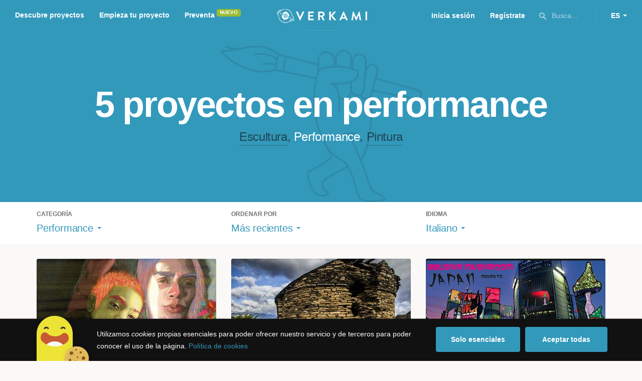

--- FILE ---
content_type: text/html; charset=utf-8
request_url: https://www.google.com/recaptcha/api2/anchor?ar=1&k=6LcohcEUAAAAAKA4lbRzNb0mFxykolmiEYqoP1u3&co=aHR0cHM6Ly93d3cudmVya2FtaS5jb206NDQz&hl=es&v=PoyoqOPhxBO7pBk68S4YbpHZ&size=invisible&anchor-ms=20000&execute-ms=30000&cb=so6uy7xi4rzu
body_size: 49351
content:
<!DOCTYPE HTML><html dir="ltr" lang="es"><head><meta http-equiv="Content-Type" content="text/html; charset=UTF-8">
<meta http-equiv="X-UA-Compatible" content="IE=edge">
<title>reCAPTCHA</title>
<style type="text/css">
/* cyrillic-ext */
@font-face {
  font-family: 'Roboto';
  font-style: normal;
  font-weight: 400;
  font-stretch: 100%;
  src: url(//fonts.gstatic.com/s/roboto/v48/KFO7CnqEu92Fr1ME7kSn66aGLdTylUAMa3GUBHMdazTgWw.woff2) format('woff2');
  unicode-range: U+0460-052F, U+1C80-1C8A, U+20B4, U+2DE0-2DFF, U+A640-A69F, U+FE2E-FE2F;
}
/* cyrillic */
@font-face {
  font-family: 'Roboto';
  font-style: normal;
  font-weight: 400;
  font-stretch: 100%;
  src: url(//fonts.gstatic.com/s/roboto/v48/KFO7CnqEu92Fr1ME7kSn66aGLdTylUAMa3iUBHMdazTgWw.woff2) format('woff2');
  unicode-range: U+0301, U+0400-045F, U+0490-0491, U+04B0-04B1, U+2116;
}
/* greek-ext */
@font-face {
  font-family: 'Roboto';
  font-style: normal;
  font-weight: 400;
  font-stretch: 100%;
  src: url(//fonts.gstatic.com/s/roboto/v48/KFO7CnqEu92Fr1ME7kSn66aGLdTylUAMa3CUBHMdazTgWw.woff2) format('woff2');
  unicode-range: U+1F00-1FFF;
}
/* greek */
@font-face {
  font-family: 'Roboto';
  font-style: normal;
  font-weight: 400;
  font-stretch: 100%;
  src: url(//fonts.gstatic.com/s/roboto/v48/KFO7CnqEu92Fr1ME7kSn66aGLdTylUAMa3-UBHMdazTgWw.woff2) format('woff2');
  unicode-range: U+0370-0377, U+037A-037F, U+0384-038A, U+038C, U+038E-03A1, U+03A3-03FF;
}
/* math */
@font-face {
  font-family: 'Roboto';
  font-style: normal;
  font-weight: 400;
  font-stretch: 100%;
  src: url(//fonts.gstatic.com/s/roboto/v48/KFO7CnqEu92Fr1ME7kSn66aGLdTylUAMawCUBHMdazTgWw.woff2) format('woff2');
  unicode-range: U+0302-0303, U+0305, U+0307-0308, U+0310, U+0312, U+0315, U+031A, U+0326-0327, U+032C, U+032F-0330, U+0332-0333, U+0338, U+033A, U+0346, U+034D, U+0391-03A1, U+03A3-03A9, U+03B1-03C9, U+03D1, U+03D5-03D6, U+03F0-03F1, U+03F4-03F5, U+2016-2017, U+2034-2038, U+203C, U+2040, U+2043, U+2047, U+2050, U+2057, U+205F, U+2070-2071, U+2074-208E, U+2090-209C, U+20D0-20DC, U+20E1, U+20E5-20EF, U+2100-2112, U+2114-2115, U+2117-2121, U+2123-214F, U+2190, U+2192, U+2194-21AE, U+21B0-21E5, U+21F1-21F2, U+21F4-2211, U+2213-2214, U+2216-22FF, U+2308-230B, U+2310, U+2319, U+231C-2321, U+2336-237A, U+237C, U+2395, U+239B-23B7, U+23D0, U+23DC-23E1, U+2474-2475, U+25AF, U+25B3, U+25B7, U+25BD, U+25C1, U+25CA, U+25CC, U+25FB, U+266D-266F, U+27C0-27FF, U+2900-2AFF, U+2B0E-2B11, U+2B30-2B4C, U+2BFE, U+3030, U+FF5B, U+FF5D, U+1D400-1D7FF, U+1EE00-1EEFF;
}
/* symbols */
@font-face {
  font-family: 'Roboto';
  font-style: normal;
  font-weight: 400;
  font-stretch: 100%;
  src: url(//fonts.gstatic.com/s/roboto/v48/KFO7CnqEu92Fr1ME7kSn66aGLdTylUAMaxKUBHMdazTgWw.woff2) format('woff2');
  unicode-range: U+0001-000C, U+000E-001F, U+007F-009F, U+20DD-20E0, U+20E2-20E4, U+2150-218F, U+2190, U+2192, U+2194-2199, U+21AF, U+21E6-21F0, U+21F3, U+2218-2219, U+2299, U+22C4-22C6, U+2300-243F, U+2440-244A, U+2460-24FF, U+25A0-27BF, U+2800-28FF, U+2921-2922, U+2981, U+29BF, U+29EB, U+2B00-2BFF, U+4DC0-4DFF, U+FFF9-FFFB, U+10140-1018E, U+10190-1019C, U+101A0, U+101D0-101FD, U+102E0-102FB, U+10E60-10E7E, U+1D2C0-1D2D3, U+1D2E0-1D37F, U+1F000-1F0FF, U+1F100-1F1AD, U+1F1E6-1F1FF, U+1F30D-1F30F, U+1F315, U+1F31C, U+1F31E, U+1F320-1F32C, U+1F336, U+1F378, U+1F37D, U+1F382, U+1F393-1F39F, U+1F3A7-1F3A8, U+1F3AC-1F3AF, U+1F3C2, U+1F3C4-1F3C6, U+1F3CA-1F3CE, U+1F3D4-1F3E0, U+1F3ED, U+1F3F1-1F3F3, U+1F3F5-1F3F7, U+1F408, U+1F415, U+1F41F, U+1F426, U+1F43F, U+1F441-1F442, U+1F444, U+1F446-1F449, U+1F44C-1F44E, U+1F453, U+1F46A, U+1F47D, U+1F4A3, U+1F4B0, U+1F4B3, U+1F4B9, U+1F4BB, U+1F4BF, U+1F4C8-1F4CB, U+1F4D6, U+1F4DA, U+1F4DF, U+1F4E3-1F4E6, U+1F4EA-1F4ED, U+1F4F7, U+1F4F9-1F4FB, U+1F4FD-1F4FE, U+1F503, U+1F507-1F50B, U+1F50D, U+1F512-1F513, U+1F53E-1F54A, U+1F54F-1F5FA, U+1F610, U+1F650-1F67F, U+1F687, U+1F68D, U+1F691, U+1F694, U+1F698, U+1F6AD, U+1F6B2, U+1F6B9-1F6BA, U+1F6BC, U+1F6C6-1F6CF, U+1F6D3-1F6D7, U+1F6E0-1F6EA, U+1F6F0-1F6F3, U+1F6F7-1F6FC, U+1F700-1F7FF, U+1F800-1F80B, U+1F810-1F847, U+1F850-1F859, U+1F860-1F887, U+1F890-1F8AD, U+1F8B0-1F8BB, U+1F8C0-1F8C1, U+1F900-1F90B, U+1F93B, U+1F946, U+1F984, U+1F996, U+1F9E9, U+1FA00-1FA6F, U+1FA70-1FA7C, U+1FA80-1FA89, U+1FA8F-1FAC6, U+1FACE-1FADC, U+1FADF-1FAE9, U+1FAF0-1FAF8, U+1FB00-1FBFF;
}
/* vietnamese */
@font-face {
  font-family: 'Roboto';
  font-style: normal;
  font-weight: 400;
  font-stretch: 100%;
  src: url(//fonts.gstatic.com/s/roboto/v48/KFO7CnqEu92Fr1ME7kSn66aGLdTylUAMa3OUBHMdazTgWw.woff2) format('woff2');
  unicode-range: U+0102-0103, U+0110-0111, U+0128-0129, U+0168-0169, U+01A0-01A1, U+01AF-01B0, U+0300-0301, U+0303-0304, U+0308-0309, U+0323, U+0329, U+1EA0-1EF9, U+20AB;
}
/* latin-ext */
@font-face {
  font-family: 'Roboto';
  font-style: normal;
  font-weight: 400;
  font-stretch: 100%;
  src: url(//fonts.gstatic.com/s/roboto/v48/KFO7CnqEu92Fr1ME7kSn66aGLdTylUAMa3KUBHMdazTgWw.woff2) format('woff2');
  unicode-range: U+0100-02BA, U+02BD-02C5, U+02C7-02CC, U+02CE-02D7, U+02DD-02FF, U+0304, U+0308, U+0329, U+1D00-1DBF, U+1E00-1E9F, U+1EF2-1EFF, U+2020, U+20A0-20AB, U+20AD-20C0, U+2113, U+2C60-2C7F, U+A720-A7FF;
}
/* latin */
@font-face {
  font-family: 'Roboto';
  font-style: normal;
  font-weight: 400;
  font-stretch: 100%;
  src: url(//fonts.gstatic.com/s/roboto/v48/KFO7CnqEu92Fr1ME7kSn66aGLdTylUAMa3yUBHMdazQ.woff2) format('woff2');
  unicode-range: U+0000-00FF, U+0131, U+0152-0153, U+02BB-02BC, U+02C6, U+02DA, U+02DC, U+0304, U+0308, U+0329, U+2000-206F, U+20AC, U+2122, U+2191, U+2193, U+2212, U+2215, U+FEFF, U+FFFD;
}
/* cyrillic-ext */
@font-face {
  font-family: 'Roboto';
  font-style: normal;
  font-weight: 500;
  font-stretch: 100%;
  src: url(//fonts.gstatic.com/s/roboto/v48/KFO7CnqEu92Fr1ME7kSn66aGLdTylUAMa3GUBHMdazTgWw.woff2) format('woff2');
  unicode-range: U+0460-052F, U+1C80-1C8A, U+20B4, U+2DE0-2DFF, U+A640-A69F, U+FE2E-FE2F;
}
/* cyrillic */
@font-face {
  font-family: 'Roboto';
  font-style: normal;
  font-weight: 500;
  font-stretch: 100%;
  src: url(//fonts.gstatic.com/s/roboto/v48/KFO7CnqEu92Fr1ME7kSn66aGLdTylUAMa3iUBHMdazTgWw.woff2) format('woff2');
  unicode-range: U+0301, U+0400-045F, U+0490-0491, U+04B0-04B1, U+2116;
}
/* greek-ext */
@font-face {
  font-family: 'Roboto';
  font-style: normal;
  font-weight: 500;
  font-stretch: 100%;
  src: url(//fonts.gstatic.com/s/roboto/v48/KFO7CnqEu92Fr1ME7kSn66aGLdTylUAMa3CUBHMdazTgWw.woff2) format('woff2');
  unicode-range: U+1F00-1FFF;
}
/* greek */
@font-face {
  font-family: 'Roboto';
  font-style: normal;
  font-weight: 500;
  font-stretch: 100%;
  src: url(//fonts.gstatic.com/s/roboto/v48/KFO7CnqEu92Fr1ME7kSn66aGLdTylUAMa3-UBHMdazTgWw.woff2) format('woff2');
  unicode-range: U+0370-0377, U+037A-037F, U+0384-038A, U+038C, U+038E-03A1, U+03A3-03FF;
}
/* math */
@font-face {
  font-family: 'Roboto';
  font-style: normal;
  font-weight: 500;
  font-stretch: 100%;
  src: url(//fonts.gstatic.com/s/roboto/v48/KFO7CnqEu92Fr1ME7kSn66aGLdTylUAMawCUBHMdazTgWw.woff2) format('woff2');
  unicode-range: U+0302-0303, U+0305, U+0307-0308, U+0310, U+0312, U+0315, U+031A, U+0326-0327, U+032C, U+032F-0330, U+0332-0333, U+0338, U+033A, U+0346, U+034D, U+0391-03A1, U+03A3-03A9, U+03B1-03C9, U+03D1, U+03D5-03D6, U+03F0-03F1, U+03F4-03F5, U+2016-2017, U+2034-2038, U+203C, U+2040, U+2043, U+2047, U+2050, U+2057, U+205F, U+2070-2071, U+2074-208E, U+2090-209C, U+20D0-20DC, U+20E1, U+20E5-20EF, U+2100-2112, U+2114-2115, U+2117-2121, U+2123-214F, U+2190, U+2192, U+2194-21AE, U+21B0-21E5, U+21F1-21F2, U+21F4-2211, U+2213-2214, U+2216-22FF, U+2308-230B, U+2310, U+2319, U+231C-2321, U+2336-237A, U+237C, U+2395, U+239B-23B7, U+23D0, U+23DC-23E1, U+2474-2475, U+25AF, U+25B3, U+25B7, U+25BD, U+25C1, U+25CA, U+25CC, U+25FB, U+266D-266F, U+27C0-27FF, U+2900-2AFF, U+2B0E-2B11, U+2B30-2B4C, U+2BFE, U+3030, U+FF5B, U+FF5D, U+1D400-1D7FF, U+1EE00-1EEFF;
}
/* symbols */
@font-face {
  font-family: 'Roboto';
  font-style: normal;
  font-weight: 500;
  font-stretch: 100%;
  src: url(//fonts.gstatic.com/s/roboto/v48/KFO7CnqEu92Fr1ME7kSn66aGLdTylUAMaxKUBHMdazTgWw.woff2) format('woff2');
  unicode-range: U+0001-000C, U+000E-001F, U+007F-009F, U+20DD-20E0, U+20E2-20E4, U+2150-218F, U+2190, U+2192, U+2194-2199, U+21AF, U+21E6-21F0, U+21F3, U+2218-2219, U+2299, U+22C4-22C6, U+2300-243F, U+2440-244A, U+2460-24FF, U+25A0-27BF, U+2800-28FF, U+2921-2922, U+2981, U+29BF, U+29EB, U+2B00-2BFF, U+4DC0-4DFF, U+FFF9-FFFB, U+10140-1018E, U+10190-1019C, U+101A0, U+101D0-101FD, U+102E0-102FB, U+10E60-10E7E, U+1D2C0-1D2D3, U+1D2E0-1D37F, U+1F000-1F0FF, U+1F100-1F1AD, U+1F1E6-1F1FF, U+1F30D-1F30F, U+1F315, U+1F31C, U+1F31E, U+1F320-1F32C, U+1F336, U+1F378, U+1F37D, U+1F382, U+1F393-1F39F, U+1F3A7-1F3A8, U+1F3AC-1F3AF, U+1F3C2, U+1F3C4-1F3C6, U+1F3CA-1F3CE, U+1F3D4-1F3E0, U+1F3ED, U+1F3F1-1F3F3, U+1F3F5-1F3F7, U+1F408, U+1F415, U+1F41F, U+1F426, U+1F43F, U+1F441-1F442, U+1F444, U+1F446-1F449, U+1F44C-1F44E, U+1F453, U+1F46A, U+1F47D, U+1F4A3, U+1F4B0, U+1F4B3, U+1F4B9, U+1F4BB, U+1F4BF, U+1F4C8-1F4CB, U+1F4D6, U+1F4DA, U+1F4DF, U+1F4E3-1F4E6, U+1F4EA-1F4ED, U+1F4F7, U+1F4F9-1F4FB, U+1F4FD-1F4FE, U+1F503, U+1F507-1F50B, U+1F50D, U+1F512-1F513, U+1F53E-1F54A, U+1F54F-1F5FA, U+1F610, U+1F650-1F67F, U+1F687, U+1F68D, U+1F691, U+1F694, U+1F698, U+1F6AD, U+1F6B2, U+1F6B9-1F6BA, U+1F6BC, U+1F6C6-1F6CF, U+1F6D3-1F6D7, U+1F6E0-1F6EA, U+1F6F0-1F6F3, U+1F6F7-1F6FC, U+1F700-1F7FF, U+1F800-1F80B, U+1F810-1F847, U+1F850-1F859, U+1F860-1F887, U+1F890-1F8AD, U+1F8B0-1F8BB, U+1F8C0-1F8C1, U+1F900-1F90B, U+1F93B, U+1F946, U+1F984, U+1F996, U+1F9E9, U+1FA00-1FA6F, U+1FA70-1FA7C, U+1FA80-1FA89, U+1FA8F-1FAC6, U+1FACE-1FADC, U+1FADF-1FAE9, U+1FAF0-1FAF8, U+1FB00-1FBFF;
}
/* vietnamese */
@font-face {
  font-family: 'Roboto';
  font-style: normal;
  font-weight: 500;
  font-stretch: 100%;
  src: url(//fonts.gstatic.com/s/roboto/v48/KFO7CnqEu92Fr1ME7kSn66aGLdTylUAMa3OUBHMdazTgWw.woff2) format('woff2');
  unicode-range: U+0102-0103, U+0110-0111, U+0128-0129, U+0168-0169, U+01A0-01A1, U+01AF-01B0, U+0300-0301, U+0303-0304, U+0308-0309, U+0323, U+0329, U+1EA0-1EF9, U+20AB;
}
/* latin-ext */
@font-face {
  font-family: 'Roboto';
  font-style: normal;
  font-weight: 500;
  font-stretch: 100%;
  src: url(//fonts.gstatic.com/s/roboto/v48/KFO7CnqEu92Fr1ME7kSn66aGLdTylUAMa3KUBHMdazTgWw.woff2) format('woff2');
  unicode-range: U+0100-02BA, U+02BD-02C5, U+02C7-02CC, U+02CE-02D7, U+02DD-02FF, U+0304, U+0308, U+0329, U+1D00-1DBF, U+1E00-1E9F, U+1EF2-1EFF, U+2020, U+20A0-20AB, U+20AD-20C0, U+2113, U+2C60-2C7F, U+A720-A7FF;
}
/* latin */
@font-face {
  font-family: 'Roboto';
  font-style: normal;
  font-weight: 500;
  font-stretch: 100%;
  src: url(//fonts.gstatic.com/s/roboto/v48/KFO7CnqEu92Fr1ME7kSn66aGLdTylUAMa3yUBHMdazQ.woff2) format('woff2');
  unicode-range: U+0000-00FF, U+0131, U+0152-0153, U+02BB-02BC, U+02C6, U+02DA, U+02DC, U+0304, U+0308, U+0329, U+2000-206F, U+20AC, U+2122, U+2191, U+2193, U+2212, U+2215, U+FEFF, U+FFFD;
}
/* cyrillic-ext */
@font-face {
  font-family: 'Roboto';
  font-style: normal;
  font-weight: 900;
  font-stretch: 100%;
  src: url(//fonts.gstatic.com/s/roboto/v48/KFO7CnqEu92Fr1ME7kSn66aGLdTylUAMa3GUBHMdazTgWw.woff2) format('woff2');
  unicode-range: U+0460-052F, U+1C80-1C8A, U+20B4, U+2DE0-2DFF, U+A640-A69F, U+FE2E-FE2F;
}
/* cyrillic */
@font-face {
  font-family: 'Roboto';
  font-style: normal;
  font-weight: 900;
  font-stretch: 100%;
  src: url(//fonts.gstatic.com/s/roboto/v48/KFO7CnqEu92Fr1ME7kSn66aGLdTylUAMa3iUBHMdazTgWw.woff2) format('woff2');
  unicode-range: U+0301, U+0400-045F, U+0490-0491, U+04B0-04B1, U+2116;
}
/* greek-ext */
@font-face {
  font-family: 'Roboto';
  font-style: normal;
  font-weight: 900;
  font-stretch: 100%;
  src: url(//fonts.gstatic.com/s/roboto/v48/KFO7CnqEu92Fr1ME7kSn66aGLdTylUAMa3CUBHMdazTgWw.woff2) format('woff2');
  unicode-range: U+1F00-1FFF;
}
/* greek */
@font-face {
  font-family: 'Roboto';
  font-style: normal;
  font-weight: 900;
  font-stretch: 100%;
  src: url(//fonts.gstatic.com/s/roboto/v48/KFO7CnqEu92Fr1ME7kSn66aGLdTylUAMa3-UBHMdazTgWw.woff2) format('woff2');
  unicode-range: U+0370-0377, U+037A-037F, U+0384-038A, U+038C, U+038E-03A1, U+03A3-03FF;
}
/* math */
@font-face {
  font-family: 'Roboto';
  font-style: normal;
  font-weight: 900;
  font-stretch: 100%;
  src: url(//fonts.gstatic.com/s/roboto/v48/KFO7CnqEu92Fr1ME7kSn66aGLdTylUAMawCUBHMdazTgWw.woff2) format('woff2');
  unicode-range: U+0302-0303, U+0305, U+0307-0308, U+0310, U+0312, U+0315, U+031A, U+0326-0327, U+032C, U+032F-0330, U+0332-0333, U+0338, U+033A, U+0346, U+034D, U+0391-03A1, U+03A3-03A9, U+03B1-03C9, U+03D1, U+03D5-03D6, U+03F0-03F1, U+03F4-03F5, U+2016-2017, U+2034-2038, U+203C, U+2040, U+2043, U+2047, U+2050, U+2057, U+205F, U+2070-2071, U+2074-208E, U+2090-209C, U+20D0-20DC, U+20E1, U+20E5-20EF, U+2100-2112, U+2114-2115, U+2117-2121, U+2123-214F, U+2190, U+2192, U+2194-21AE, U+21B0-21E5, U+21F1-21F2, U+21F4-2211, U+2213-2214, U+2216-22FF, U+2308-230B, U+2310, U+2319, U+231C-2321, U+2336-237A, U+237C, U+2395, U+239B-23B7, U+23D0, U+23DC-23E1, U+2474-2475, U+25AF, U+25B3, U+25B7, U+25BD, U+25C1, U+25CA, U+25CC, U+25FB, U+266D-266F, U+27C0-27FF, U+2900-2AFF, U+2B0E-2B11, U+2B30-2B4C, U+2BFE, U+3030, U+FF5B, U+FF5D, U+1D400-1D7FF, U+1EE00-1EEFF;
}
/* symbols */
@font-face {
  font-family: 'Roboto';
  font-style: normal;
  font-weight: 900;
  font-stretch: 100%;
  src: url(//fonts.gstatic.com/s/roboto/v48/KFO7CnqEu92Fr1ME7kSn66aGLdTylUAMaxKUBHMdazTgWw.woff2) format('woff2');
  unicode-range: U+0001-000C, U+000E-001F, U+007F-009F, U+20DD-20E0, U+20E2-20E4, U+2150-218F, U+2190, U+2192, U+2194-2199, U+21AF, U+21E6-21F0, U+21F3, U+2218-2219, U+2299, U+22C4-22C6, U+2300-243F, U+2440-244A, U+2460-24FF, U+25A0-27BF, U+2800-28FF, U+2921-2922, U+2981, U+29BF, U+29EB, U+2B00-2BFF, U+4DC0-4DFF, U+FFF9-FFFB, U+10140-1018E, U+10190-1019C, U+101A0, U+101D0-101FD, U+102E0-102FB, U+10E60-10E7E, U+1D2C0-1D2D3, U+1D2E0-1D37F, U+1F000-1F0FF, U+1F100-1F1AD, U+1F1E6-1F1FF, U+1F30D-1F30F, U+1F315, U+1F31C, U+1F31E, U+1F320-1F32C, U+1F336, U+1F378, U+1F37D, U+1F382, U+1F393-1F39F, U+1F3A7-1F3A8, U+1F3AC-1F3AF, U+1F3C2, U+1F3C4-1F3C6, U+1F3CA-1F3CE, U+1F3D4-1F3E0, U+1F3ED, U+1F3F1-1F3F3, U+1F3F5-1F3F7, U+1F408, U+1F415, U+1F41F, U+1F426, U+1F43F, U+1F441-1F442, U+1F444, U+1F446-1F449, U+1F44C-1F44E, U+1F453, U+1F46A, U+1F47D, U+1F4A3, U+1F4B0, U+1F4B3, U+1F4B9, U+1F4BB, U+1F4BF, U+1F4C8-1F4CB, U+1F4D6, U+1F4DA, U+1F4DF, U+1F4E3-1F4E6, U+1F4EA-1F4ED, U+1F4F7, U+1F4F9-1F4FB, U+1F4FD-1F4FE, U+1F503, U+1F507-1F50B, U+1F50D, U+1F512-1F513, U+1F53E-1F54A, U+1F54F-1F5FA, U+1F610, U+1F650-1F67F, U+1F687, U+1F68D, U+1F691, U+1F694, U+1F698, U+1F6AD, U+1F6B2, U+1F6B9-1F6BA, U+1F6BC, U+1F6C6-1F6CF, U+1F6D3-1F6D7, U+1F6E0-1F6EA, U+1F6F0-1F6F3, U+1F6F7-1F6FC, U+1F700-1F7FF, U+1F800-1F80B, U+1F810-1F847, U+1F850-1F859, U+1F860-1F887, U+1F890-1F8AD, U+1F8B0-1F8BB, U+1F8C0-1F8C1, U+1F900-1F90B, U+1F93B, U+1F946, U+1F984, U+1F996, U+1F9E9, U+1FA00-1FA6F, U+1FA70-1FA7C, U+1FA80-1FA89, U+1FA8F-1FAC6, U+1FACE-1FADC, U+1FADF-1FAE9, U+1FAF0-1FAF8, U+1FB00-1FBFF;
}
/* vietnamese */
@font-face {
  font-family: 'Roboto';
  font-style: normal;
  font-weight: 900;
  font-stretch: 100%;
  src: url(//fonts.gstatic.com/s/roboto/v48/KFO7CnqEu92Fr1ME7kSn66aGLdTylUAMa3OUBHMdazTgWw.woff2) format('woff2');
  unicode-range: U+0102-0103, U+0110-0111, U+0128-0129, U+0168-0169, U+01A0-01A1, U+01AF-01B0, U+0300-0301, U+0303-0304, U+0308-0309, U+0323, U+0329, U+1EA0-1EF9, U+20AB;
}
/* latin-ext */
@font-face {
  font-family: 'Roboto';
  font-style: normal;
  font-weight: 900;
  font-stretch: 100%;
  src: url(//fonts.gstatic.com/s/roboto/v48/KFO7CnqEu92Fr1ME7kSn66aGLdTylUAMa3KUBHMdazTgWw.woff2) format('woff2');
  unicode-range: U+0100-02BA, U+02BD-02C5, U+02C7-02CC, U+02CE-02D7, U+02DD-02FF, U+0304, U+0308, U+0329, U+1D00-1DBF, U+1E00-1E9F, U+1EF2-1EFF, U+2020, U+20A0-20AB, U+20AD-20C0, U+2113, U+2C60-2C7F, U+A720-A7FF;
}
/* latin */
@font-face {
  font-family: 'Roboto';
  font-style: normal;
  font-weight: 900;
  font-stretch: 100%;
  src: url(//fonts.gstatic.com/s/roboto/v48/KFO7CnqEu92Fr1ME7kSn66aGLdTylUAMa3yUBHMdazQ.woff2) format('woff2');
  unicode-range: U+0000-00FF, U+0131, U+0152-0153, U+02BB-02BC, U+02C6, U+02DA, U+02DC, U+0304, U+0308, U+0329, U+2000-206F, U+20AC, U+2122, U+2191, U+2193, U+2212, U+2215, U+FEFF, U+FFFD;
}

</style>
<link rel="stylesheet" type="text/css" href="https://www.gstatic.com/recaptcha/releases/PoyoqOPhxBO7pBk68S4YbpHZ/styles__ltr.css">
<script nonce="KNGyW8P6pQX5wsSl-GJQ4Q" type="text/javascript">window['__recaptcha_api'] = 'https://www.google.com/recaptcha/api2/';</script>
<script type="text/javascript" src="https://www.gstatic.com/recaptcha/releases/PoyoqOPhxBO7pBk68S4YbpHZ/recaptcha__es.js" nonce="KNGyW8P6pQX5wsSl-GJQ4Q">
      
    </script></head>
<body><div id="rc-anchor-alert" class="rc-anchor-alert"></div>
<input type="hidden" id="recaptcha-token" value="[base64]">
<script type="text/javascript" nonce="KNGyW8P6pQX5wsSl-GJQ4Q">
      recaptcha.anchor.Main.init("[\x22ainput\x22,[\x22bgdata\x22,\x22\x22,\[base64]/[base64]/[base64]/[base64]/[base64]/[base64]/KGcoTywyNTMsTy5PKSxVRyhPLEMpKTpnKE8sMjUzLEMpLE8pKSxsKSksTykpfSxieT1mdW5jdGlvbihDLE8sdSxsKXtmb3IobD0odT1SKEMpLDApO08+MDtPLS0pbD1sPDw4fFooQyk7ZyhDLHUsbCl9LFVHPWZ1bmN0aW9uKEMsTyl7Qy5pLmxlbmd0aD4xMDQ/[base64]/[base64]/[base64]/[base64]/[base64]/[base64]/[base64]\\u003d\x22,\[base64]\\u003d\\u003d\x22,\[base64]/CkWwTDMOqSkrDslLCm8Kwwo3ClsKVXXYzwr/DocK8wowww6Atw7nDkgbCpsKsw7Fdw5Vtw6VAwoZ+D8KfCUTDgsO8wrLDtsO1AMKdw7DDhG8SfMOeWW/Dr3V2R8KJKsOdw6ZUfmJLwoc7wr7Cj8OqZkXDrMKSD8OWHMOIw6bCqTJ/e8KPwqpiMGPCtDfCnjDDrcKVwqFuGm7ChcKawqzDvjh1YsOSw73DkMKFSGLDscORwr4GIHF1w5o8w7HDicO0GcOWw5zCp8K5w4MWw4lVwqUAw4LDvcK3RcOXVkTCm8KnflQtAGDCoChXfTnCpMK8SMOpwqw0w4Frw5xXw43CtcKdwph0w6/[base64]/Dij5xwr/[base64]/[base64]/w7AoQ3pJVMKNbhXCpcOTGTgLw5AzwpTDgcOFw5XCqMOfwrDClw4lw4nCusKXw4t3wpfDuSwtwpDDp8Ktw6F8wrYpJcKLA8O4w4TDoHtQEwRCwpbDscKVwr/DqlbDkm/[base64]/CjH4Nw4LCs8K7PMK1wrY2w597wqfCtcOcTcOeCGXDicKLworDhh7CkVrDgcKaw6VGOMOuYH84SMKUG8KOPsKFa3EGEcKswoAKOVDCscKqXcOPw5Adw7U6U1cjw6lJwrrDnsK9bcKpwo4Mw73Dk8Kqwo7Dn2QARcKywo/[base64]/[base64]/[base64]/CsRLDs8KJw5IubUp/wqxFw4lLw7HDgTbCi8Oaw6ljw6onw5zCindwEHrDnRDCuXclJgscSMKZwqFuVsOPwrbCjMKWM8OWwr3CrcOSNwpJPjLDi8O/[base64]/PFDCm0XDlHDDqgYWw6c7w610G8KhDVcQdMKTw7LCkcObw7/DrmJMw5RDH8KIXMODQH/Cr3p0w4JYDHzDlgvDgMOvwqPCiwlEQwLCgBMHY8KOwrtZHGREeWcUFlpJK3zCuHTCjMOzVjPDjATDpBTCsl/CoTrDqwHCiT7Ds8OvJsKbNAzDlsObQg8vDR56VCbCnicfVAhZQ8Oaw5bDr8OjTcOiQcKXHMKnegYJWFVjw4LDhMO1OlI5w7fDpXTDucOTwoPDlUTComAqw5RbwpICK8KzwrLDl3U1wqjDj2HCgMKqNMOsw5IPS8KxWAozE8K8w4pDwrvCgzPDg8OSwpnDqcK1wrEXw5/CtA7DksKpNMKow6rChsOWwpzDs03CiXVcW0LCmSsIw6g2w5nChxnDksO7w7bDqSRQLcK5wonDgMKACMKkwqEdw4XCqMOGwq/DosKHwqLDisO6aQIhZGEyw71RdcOvNsKxBldmQxdqw7DDo8OXwrdzwrjDjTEuwrdFwobClC/DkTw8wo7DnivCocKiWnFAfBjCpMOtfcOjw64ZJ8KqwqLCkRbClsK1L8OgHxnDrhQYwpnCmCHCiSUAY8KAworDninCosO5JMKKaUITX8OrwrkqBTXDmAHCoXJPZMODHcO8wrLDoTjCqcOsTCTDji/CjFsgJ8KAwpjCmAnChg/[base64]/woVfUkgrw4Y+wpnDtMOWKcKBw5rCoyrDimU9RUTDjsKgAR18w7/CsRLCp8KJwpcvSi7DqsO0HHDCv8OjHlkAasK7W8Klw7FUZ1XDt8Oww57DmSrCtMO9fMOfWcKcf8O/[base64]/[base64]/[base64]/DtMOHOm9EDRPDgsKXw4MlM8OUw4rCh8OUwp/DtB4LQEbCnMK/wrfCjnUJwrbDiMOfwrQpwp3DssKfwqTCj8KVV3Qew6TCn1PDll84woPCqcKVwoYtDsK2w41eDcOdwqlSCsKfw6PCicK8VsKnK8Kiw7jDnl/Dn8KSw6QhPcORNMKTTMOpw5/CmMO+PcOHRg7Dhxosw6Few7/Dv8KlOsO6PcO8OMOTGWI1QSXCmzPCqcK/DRxuw6c1w5nDoUFXNhPCljFoY8OZCcOaw5TDqsOjwrjChibCjXzDt3tQw4fDtS/CkMOXw57Dl17CqcOmwp96wqcsw4Y+w41pMXrDq0TDoFdgwoLCgyRAWMOZwp0Ow41CMsObwr/CsMOiBsKWwqrDliLCjTTCsAPDtMKRLTMPwo1RfSElwqbDnyk9Oi/[base64]/DkDzCmXzDpcOsamkpw6XDgBJCw4LClsOFBBDDhMOMKcKcwoxwZsKLw6pSaR3Dr2rCj0XDhFxAwpJ/w6E8esKhw78Jw45cLB1pw6vCqmvDjVo2w6k5dDHDhsOLYjEBwp4sUMOfX8Ohwp7Dh8KleEQ/wpgfwqJ5MMOJw5c1NcK/[base64]/DssKNb1PCvCbDuGJCw6/Ci8K2w7YOwrrCn1DDhH/DgCNsZV0sLcK+XsOZSMODw508wq4aJCjDsmxmwqlRIWPDjMObw4JYYsKhwqYJQ3oVwrlFw5NpfMO0REvDtTAYL8OPCDBKccKgwr5Pw6jDksOGCB3DiyPDtyrCk8OfAwTCn8Ouw43DhFrCncOFwpLDkwZPw6TCpMOUPwVEwpMow7kjGwzDoHINI8KfwpJkwp/[base64]/THoYL8Oqw7bDtEVFw5tiSRc0QlPDo8Kxw4N8fcOBB8OUNsKbB8KRwqzChR58w5LCu8KNMMOAw7YJTsKgWhZwU31ywoQ3wrdaGMK/dl/[base64]/Cp8KaVUrDtMKcwp9rw7XCg8ObAcOLQwjDh8OgLGhzElE9VcOJMFMNw5ViJ8Osw7vCsXpJA0rCsSvCjhRRVcKIw6NwfVMxTUPCksKRw5hOJMKKV8OWZwdkw6YNwqrCvDDCoMKCw6DDpsKDw5bDuwhCwr/CkV5pwpvDo8KiH8OXw6rCoMOBZkTDtcOeVsKNOcKSw5R0J8O0bh3DhMKuMBHDmsOUwoTDnsO+F8Kow4XDh0LCgsOoWMK6wrAmDT/DgMONN8OgwrNHwqZPw5AcDMKbUG12wrsww4UXD8OswoTDrzUhdMKhGTNlwpHDv8OdwoIcw6cxw70WwrDDt8KPc8OlD8OtwqNewp/CoEDCkMOeFjlTTcOiFcK/[base64]/[base64]/CkFDCtSrCtSg4RMKMK8KPfMKGw5JHw69MwqfDr8OIw7bDoS/[base64]/CmMOaw6IkwovCpATDicKrw49UJCUJw4Qcw5jCnsOqbMO5w5LDgsKEw50Cw53CqsOmwr87A8KDwoBWw6/DliBUTgtDwozDilZ/[base64]/ChsK9wokvw4zDvMO8H8O+OMOva8OOKsOsw6DCucOZw7jDmyHCgsO5ScOVwpYqBHvCpj/DksOnw7bCucOaw77CsTrDhMO7wrFtZMKFTcKtV3Y9w7txw5o7RiU1GMKFAmXDnwnDscKqWCHDkjfDjWYsK8OcwpfCgcOHw6JFw4w7w7ROAsO3esK6FMKTwqU5J8KGwqYUbCLCi8K6N8KMwo3CssKfb8KUe37CnAESw6FgexTCqA9kD8Kswq/Dr2PDuS1eMsOsREDCvTbCoMOGQMOSworDtHgFH8OjOMKIwq4gwoPDvlHDgUBgw53DsMKEUMOHJcOhw41/w49LccKEEgQiw7cfMx7DrsKYw5R6PcOPwrfDs0FILMOEwr/DlMKUw77CgHw8UsOVL8KpwrEgEUYOw4EzwovDj8K0wphDTGfCpSrDlMKIw6Fewph+wqnCiw5LOcOZQghNw6/[base64]/[base64]/Dr1JfHsOtw5fDvTVcw6XCqcODP0IZw6vCssO3aWXCvSgpw5JYecKmIsKaw6rDskDDtcKwworCq8K7wrFQXsKTwpvDqRFrw4/[base64]/Dg8KAJ3TCoFnCv8Kvw5RBwozDgcKKXcKRwrQ/AFZbwonDkMObfDNPGsOwY8OYHkrCk8O6wp9ZE8O+KzsMw6jCpsO5TsOBw77CuEPCpV0FRS8uQ17Dj8KJwpLCs0I9T8OvB8KOwrTDrcOKJsO9w7c7A8OIwrY6w55AwrfCvcKUOsKUwr/DusKbF8Otw6rDgcOHw7nDtXzDtSlsw7xLL8KHw4HCkMKSQcK1w4TDp8KgAhw5w7rDucOQB8O2U8KLwqlQacOMMsKrw71RWMKjXD5/[base64]/CgDPDsMKOw7VEwrbChMOVw7BgwpFywpfChyXCs8OUYmkNVcOXFAkrR8OPwrnCusOEwo/[base64]/CrU5XwqHCjsOew4RdOcKlJ1/CnMK4Z3NPw6DCpUVkX8OLw4JTZMOvwqVzw5MfwpVBwrg8KcK4w4/Cr8OLwpbDl8KkN1vCsGjDjmrDgj5nwpXClAQMXMKMw6dEYsKBHTs+Oz5LKcKiwonDhcKIw6nCu8KzT8OtFXhiLsKHe20jwr7DqMOpw67Cs8ORw4kBw5ZhJsOMwr3DkFjDj2YWw6R1w4dBwpXCnEsdF0BAwqhgw4PCjsKyUFEKVsO6w6Y7A05owqx+w4MzCU4gwp/Cl1LDtWYgT8OMRT/CtcO3Gm9jPGXDkcOLwoPCtSwRFMOGw6fCtTN6VlPDqSLCm3c5wrsxM8Obw73Cn8KSQw8Mw4nDvXnCo0dZw4siw5/DqWEQZDwXwr3Ch8KudMKJEB3Ct23CjcKuwrrDjzp1T8KVQ0nDoSLCn8OIwqBeZjDCjsKZbD8BARDDqcOlwoFqw5XDrcOiw7bCqsOiwqDCpQ/DgUcpGWJmw7TCq8OTIB/DpcK7wqhNwpnDisOFwq3CkcOgw5vDoMOvwqfCj8OSHcOSYcOowovCgXMnw7vCtgltJcObNF4gKcOpwpxZwr5lwpTDusOjbBlaw6o0NcOOwrpywqfCnC3CsyHCm18+wq/Cvn1Pwp9eGUHCn1PDm8OFZsO2fD4yScKaT8OpP2/Dpg3CgcKvXhXCt8OrwqHCowsldcOMTMOnw4UDeMKFw7HCix8Tw5vChcKEEGbDqg/CqcKAwpbDoyrDghF8bsKzMyzDo2LCqMOIw7UAeMKaSz4/[base64]/w5ZMf2fCgy3CrMKPPRNmw74Ow69Lw4oTw6bCu8OHI8Oyw7HDpsKuCCgqw7wXw7c9RcOsK0k/wo56wrXCl8O0Xj8FN8ORwpDDtMOewojCqk0CQsO6VsKYeVxiZn3CoH4gw5/Dk8KswrfCvsKUw6PDi8KUwoRowpbDoAxxwrh5KUVSZcK5wpbDkhzCqFvCtzNCwrPCqcOzMBvChSA4XW/CmnfDpWYswo9Kw5DDo8Kawp7DkV/Dh8Odw7nCpMK0woRVFcODWMKnSjxwL1kpWMKmw5tvw4NewogCwr8pw5V0wq8Yw43DisKBGgFiwo91eAbDvsKSKMKMw6/Ck8KBGMOgGQHDpjHDiMKUZQbCgsKQwqXCq8OzTcO0WMORbcKzYRvDmcKcZww9w7cEFsKRw4pfwo/Dm8KkaQ1Xw7hlSMKHW8KVKRTDtz/DisKDLcO3QMORa8Odbll3w4UOwq97w6xWOMOQwqrCkm3CiMKOw4XDjsKAwq3CsMKew4XDq8ONw4vDrjtXfE0YfcKMwpg3dVbChmPDhSjCpMOCIsKqw51/[base64]/DgsKtDMKcG1p7GT5qf8KRMcOEAcKgG2ohwpLCjU/DkcKLb8KTwrDDpsOewrhmW8KqwozCvD/DtcK+wonCqQdbwpBfw6rCgsKvw6jCmk/DvjMfw6jCjMKuw51bwpvDn3cywqTCiDZpKMOhdsODwph2wrNKw7DCrcOIOCZBw65zwqzCvCTDuHnDsEPDs1wtw5tefcKAd03DqTYlJlskRsKuwpzCtBpvw4/CvcOuw5LDgQZCFR9pw5HDqH3CgkMHPllYXMK3wq4iWMOSw5LDhCkAFsO0wpXCosO/dsO3L8OYwqRpZ8OzCxE0UsOfw7DCh8KFwrRmw5oMYU3CuzzCvsKRw6nDsMOMdx9mI10PDHjDkGfClBnDviF2wrPDmUjClirCssKYw6RNw4NbbENDAMKNw4PClk1TwoXCmAEdwqzCg0law4Iiw6Qsw5I+wpvDucOxBsK/w45BPE48w5bDvHnDuMOvRXdPwqvClyklAcKrPT4YPC1HPMO9wqHDpsKUU8OZwpzDpTHDpQfDpAJ0w43DtQzDuQbDu8O+ZUdhwoXDhR/DiQ7CncKAbwoVVsK7w6xXBwnDvMO0w4nCo8K2esOzw5oecwc/QwfCjhnCtsOKOsKQd1zCkm1qc8KJwplfw6h/wpTCvcOqwpnCoMKHDcODZhjDt8OYw4vDu1lgwpAAYsKxw4B9dcOXEWDDlnrCvXUHLMKdVU/Dv8K8wpbCojPDpTzCrcOyTVFpw4nCrRjChAPCjyZrccKTYMONNEvDssKGwq/[base64]/CjVQ6wrkywoEGwqTDinfDj0/DhhHDpHHDhlzCrB8uRmgrwrLCohfDkMKNDm4SMgjDoMKmXX3DnTvDgzDCuMKbw5fCqcKwL3jDqSAqwrIPw79PwqJDwodIWcK/F0ZpGFHCqsK5w6JZw7MEMsOjwpNvw7nDqknCucKsUsKkw7zCg8KaF8KjwojCksO1UMOxQsKGwovDh8ONwp1mwoYiwoXDti5jwrnCqzHDhMKewpFXw5fCicOkQ1PCqMOHUyvDrGjCv8KICHDDk8Ohwo7CrQdywpUsw7RIKsO2LHNpPS0ww5Ykwp/Dmws7ScO3KMOOKcOfwqHDp8OyDDrDm8OsXcKnRMKxwpE7wrh1wojClMKmw5Ndwo3CnsKjwqoswoDDjk7CuTUIwqY6wpBpw6nDjCRDTsKVw6jDlMOJQldRS8K1w7Zfw7TCgmF+wpTDv8O3wp7CuMKWwoTCgcOxOcO4wqpZwqkywoNow73CvD0Xw4zCox/DlUDDoUoNUcOFw5dpwoADKcOgworDocK/cyrDvwM2WV/Cl8KEb8Ojw4fDoR/[base64]/Dp8OpMDTCp2rDrMOkw6bCkMKTb8OPw5jDuWY8IAE+ecO1bWtECsOrP8OXV01lwo/DsMO0SsKhTGQHwp/DnVU4wrIEIsKQwoHCvG8Bw70lAsKNw5PCvcKGw7TCrMKKJ8K7UBloVSnDvsOQw6cVwolIRVw0w6/DuX/DhcOtw6zCr8Ovw7vCscOJwpEXaMKARxrCpEvDgcKGwqtgFcK6IEzCtSLCmsORw5nCiMOdXSDCj8KIGz/DvWszW8OSwofCusKKw4ggPElPZkjCtsKaw6E2QcOYR1PDr8K+Q0LCrMOXw6BmVcKfOMKsZ8KGM8KfwrEewo3CuxgnwoBPw6zDmRlEwrvCqH8cwqXCsCdBEMOxwot6w6XCjkXCnFgiw6DCiMOiwq7CgMKMw6EFRXB2fx3CrxgJCcK6ek/DqsK2SRJcVsOuwqYZMQc/SsOyw5nDujnDvMO3Q8O4dsODJ8K/w5xqbCQ0SSxrdQc0w73DnEAzIAh+w4Fww7Q1w47CiD1waBQKLUPCt8K4w55EfTUaLsOqwpPDoQTDm8OVJk/Duxd2EjNRwo3CrCQAwoklSVrCvMK9wr/[base64]/DjHrDhhIxSBEjaw4ZV8K/[base64]/DjjlZw5vCrW3Cih1wwoDDoUfDlwVxw4jDmVEGw5oQw7bDrjDCsykTw57ChEJKE2xdX1LDrxV8ScOGdFnDusO5VcO/w4FcA8KJw5fCiMOkw5rDhzDCpn55HhpFA08Nw57DuTVlXiPCkVZgw7PCsMO0w403CsOpwpvCqXUBDsOvLh3CpCbCq1ALw4TCg8K4Ijx/w6vDsSjClsOVNcKxw5o3wrVAw50hasKkLcO8w5XDrsKwNS9qw6XDr8Kuw70eW8OXw6fCmxvCjsKFw6wWw7HCvsKjwrbCuMKhw5TDu8K7w5J1w6PDscOnMkYXZ8KDwpPDlMOGw5YNAxs9wpN4W0XCuC/[base64]/[base64]/DsMOjwrXCoVPClgR2wpFbZcOPbcOqwonCvcKYwpDCiVvCtsOCbcK8K8KqwrDDhnlqTURpdcKgdsOCJcKHwqDCjMO/w6Qsw4ROw4fCuQcDwpXCpRTDqSTDg0jChjU0w53DnsKnF8KhwqpCQhgjwp/CqMO6EFDCnk1IwowEw5p0MsKFcU8vS8KWLl3ClQNdwohQwq/CvcO/LsKQOMO7w7hSwq7CjsOmUcKOSMO3EcK0Ol0BwpvCr8KdGwvClGnDmcKqdXUCcD86AgbCgsO5I8Okw5lNMMKmw4BaRXvCvy3CtVXCsWLCv8OOCg7DsMOmL8KGw4cKScK1LR/CsMKiDg0BS8KaZiZBw6BIYsODIhHDicKpwo/Cugc2QcK3VUglwpoMwqzCqMOmUcO7RsKOwrpywqrDosKjw7TDg08TJMO2woRew6LDoUNwwp7DjmfCjcOcwqAMwrvDmBXDkxt9w75aSsKqw6rCh0vCj8KXwrzDksKCwqsQC8OEwqwkG8KkY8K6ScKJw7zDkCxhwrJJZl4gV2c3fwrDncKmHF/Dh8OcX8OEw5LCrB3DksK1UBEKBMOoWTwUT8KaFzbDlRgYMsKjwo3Cg8K0NmXDi2TDocO8w57Cg8KxecOyw4jCuF3Cu8Krw787woQJFxLDrjkAwrNXwr5sBEpSwpTCn8KxF8OuWHrDlE0hwq/[base64]/CkGvClj3DssKZQlwxwrx6wq0AwoXDiMOfJ3IKw73DuMKjwobDlsOIwpbDscOnIljCgSY4MMK7wq3DvFkrwrhwe0vCl3o2w5bDgcKbOk3Cq8K+QsOBw5nDuQ4FAMOcwpnCjT9HK8O2w5oAw5Bew4fDtTLDhQU6O8O/w617w7AUw6hpSMOMUDjDq8Kyw5ofHcOxZMKTCWTDtcKeCkUkw6Ziw4rCucKKUA3CkMOHSMOgZcKpU8OKV8K8MMOewpDClStKwrF5KcOQHcOiw7lDw7B0cMOfV8K5XcObfsKZw60FMG/[base64]/Cm8KOwqXDrcOQw5tCTwpRw6HDvsK6ZMKVw6t5wrfCrMOmw7rDs8K0BcKiw5HCmgMBw4sEVA0hwrkkdcOyAiBpw7JowrvCsFNiwqfCpcKqRDc8dljDnQXCocKOw5/Cq8KHw6UWWG4RwojDnCbDnMKtVU4hwqbDgcK1wqA9D3xLw6rDoQHDnsKyw4g3UcK9TcKAwr7Dp3vDssOAw5tFwpcnGMOjw4cPRsKUw5vCtMKzw5PCt0fCh8KXwopRwrVuwqpHQcOuw6pcwrLCkjpYDFPDsMOBwod4YyYsw77Drg/CkcKXw5k1w57Dhx7DsjpPdmHDmFHDv0IoBEPDnDTCl8KfwprCisOVw6ILG8OdV8O8w5TDnBnCi1nCphPDgATDvHnDqMOowqZaw5Flw6JYPXrChMOgw4DCpcKkwrrClkTDr8KlwqFlZiAYwqIHw7xAUg/[base64]/[base64]/w7nCu8O5ZcK7a3TCgMOmwrpbw55LVcOFwpzDiR3CmcO/aCl9wrACwq/[base64]/Cs1U4LcOCMHfCkcKGORPCj8K4L8OowpN3GljChxR3K2bDgnFhw5VNwp/Dr0Qnw6Y8LsKfflE4H8Omw4Yhwo5Ncj9VGcK1w7srX8KVUsKLYMOqSHrCu8O/[base64]/[base64]/Drx/[base64]/GGLDkTssAB4tN8OQw6rDhmrDnsKRVDoNwqV7wqnCj0sbFcKEOQPDsRMrwrTDrXEkHMOQwpvCgX1LNCXDqMKHCQ4XZADCv2pbwpFUw5xqd1pZw4IKI8OFa8K6MiQAIFxMw4bDtMK7WjTDnyYGUBvComM/[base64]/DllrCk2fDmB4NKMOvOB9XB8KuEsKWwozDp8K7eEhSw6HDmsKbwoplw4zDqMKmfHnDv8KZMRzDg2Uawp4LR8KrIWhCw54CwoQKwpbDkQDChxdew5PDpMKow5hUcMO+wr/DoMOcwpDDv1HCjw13V0jCvMO6SFprw6B9w4xUwrfCvlR/IMK/[base64]/wrwBXXV8d0LDp8Onw6ERw6bDjivDnSEIcl1mwqwbwp7DtMKhw5o7woPCvUnCpcKmAMONw4zDusOKUC3DoxPDjsOAwpINNwUKw7w/[base64]/DicO8w4HDhDrCp8OrwptzwoDDsGnDtiE7w6JPAsKHecKBc2fDi8K4w6kWesOWWhtsMcKdwqpAwojCpFrDpcK/w4N7cg1+w600FmpEw4YIWcOkATDDh8KLTjHCvMK2G8OsJx/Do1zCrcK/w5bCpcKsIRh3w6Z7wp1KM3tRYsOZMcKLwqvCu8OxM2/DsMO7wrIGwqNtw4lGw4PCgcKKfMOxw77DmzLDiS3CmcOtB8OkE2sdwrHCpsOmwo7Cuz5Mw5zCjMKLw4cmE8K0O8O2H8ORTTwsSMOfw47CqlUgecOwVWgHWSXCkkrDrsKnDG1+w6LDvXxXwoZ9JSHDi39xwpvCuV3DrHwyOWVmw7DDpHFAesKpwpkswqrCuisNw6/DmD5eWsKQVsKRGMKtEsKZSGjDlAN5w5LCsTDDigF7ZcKywogPwrTDhMKMfMO4GSHDqcOQMcOWaMKIw4PDrMKHEBhSScOXw7DDoFvCnUpRwq8xEMOhwojCusOgDAoLfMODw7rDmmITesKFw7/CvXXDmsOPw7xdUlZrwrzDv3HCn8KJw5QNwpLCv8Kew43DgFpyQ2bCusK/M8KBw5zCjsOwwqsOw7zCgMKcE1TDp8KDeCLCmcKzMAnCkgXCn8O2cjLCqynDrsOTw6ZzbsK0YsK5c8O1CDTDrMKJT8OgXsK2QcK9wqPClsO+RBksw7bCmcOiVHvChsOIRsKUK8OWwp5cwqlZd8KSw4fDo8OFSsOVNz3Dg3fCk8OFwo4iwoR3w4Zzw4DCll/Dh2vChT/CozDDnsObC8OWwr3CmsOzwpDDgMO5w5LDs1U4AcK/fG3Dmho2wpzCkFpNw6dILlLCpTfDgG/[base64]/OcO6wpo2KwYPLlRadGMKS8OHMXDCl1/DshMAw5oCwpTCpMOBS24Vw6oZfsKXwq/DkMKDw4vCp8KCw4fDtcOPXcOWw7xtw4DCoxXDvsOcMMKNX8K4chzDvxYSwr8fKcOywo3CvhN4wogWXsKnBBnDo8Otw61Nwq3CiXUKw7vCsk5ww53Dtj8KwoJjw5pgOl7Cj8OjJMKzw7ggwrXClsK5w7TCn2PDtcK1c8Kaw73DhMKEBcOVwo3CqE/[base64]/Ck8ODwrp8c8Kbw6LCv0cEw6PCsMKqwrUpw5nDt31jEcKQZX3Dj8OSIcORw6xlwpkRPiHDqsKlLSbCnnpJwrU2E8OowqbDjTDCjMKywr8Kw73DrCkFwp8/wq/[base64]/wqPDhMOuFcKGw4YgwpnDqErCtEJtw4vDnAXCjCnDusKCI8O1c8ORK2B+wqpPwoo1wrfDgiRpUCI9wp56LMKSAG4DwqHCoHszHzbDrMOlbMO2wo59w53Cr8OQX8OHw6TDosKSUS/DmMKDY8Okw7LCqnNKwooFw5DDtsKRW1QWwrbDqDsNw6vDtk7CnDwRSG3ChcKxw5zCsA9/w73DtMK1c35rw6zDiywLwpTCmXcaw5nCs8KIZcKDw6RLw5YPdcOrJzHDkMKBW8OvYCzConsMITF8IlrChUNKMFLDs8O5Fw8Pw75bwpEzLWkpEsOhwrzCvHXCs8O/exDCgMKoM24FwpRVwo5PUMKpZcOkwrYdwo7DqcOGw4cnwoR7wrETNSrDqnfCncKKKn9Kw7/CqSrCicKswpUNDMO8w4zCkVUzdMK8D3rCrMOTfcOqw7Q4w5dpw4Ruw6EoP8OCayVKwoxqw6/DrMOwUXY3wp/DpGYBX8Kaw5vCisKBw6sXVXTCi8KqVMOaRzzDlSzDi0DDqsOBE2vCnSLCjhDCp8KlwrDCiX8JJmwnVQINfcKjdsK3wofCpXXDghYTw5bDjjx2ZXDChVnDjcOewqvDhHMQYMOBwr8xw5hLwozDiMKew6sxRsOvBQk1woZGw6HCoMKhZQQxJGA7w6REwr8vwp/ChHTCh8OPwo4jDMKFwozDgWHCkwrDuMKgWgvDqTFNHS7DssKjXzUDPxjDo8O/Bg95Z8OHw6dUAMOEwq/ChTvDlEshw7B/PmQ+w4gdB2bDr33DpgzDi8Ojw5HCtj4cNF7Co140w5vCkcKEZU1UAkjCtBQOb8K5wpXChmfChwHCj8O7wrvDuTDDiWbCmsOuwqXDvMK5SsOnwoNycnIufUfCsHLCgnV1w6nDrMKdVS44TMOGwqrCuUPCgiFtwqrCuVB8c8K4IlbCmXDDjsKSNMO6FDfDhsK/bMKcJ8O7w6PDqy5pDAzDqEEGwq5nwp7DssKLR8KlLsKSMMOWw7XDl8OHw4tVw6wRw6rDt23CkToceVFFw7kZw5/CiDVzDWQ8cnxvwrM6Kkp1V8KEwr3Cnz3DjRwTHcK/[base64]/JcKrwodXwrggwoJOUmppCDvDgBLDncKMwpEXw4sRwpvDul1FP1PCrWEtI8OuO0JmeMO2OsOOwoHCv8O0wr/[base64]/[base64]/CmcOPwq5DOsOEwo/CkcOfwqwVdEIJYMOow65/XsOxNkrCsQDDnHEnX8OAw6zDuE8XSW8rwp3DvmJTwrbDmG5uTUUtccOAfzoBw4jDskrCpMKaVMKKw7XCjmF/woZgd3k3ch/CpcO4w6F9wrHDgcKePltQMcOfZxzCsWHDsMKLPkteDXTCrMKAPSRZVxcrw7cww5fDlhPDjsO1HMOcRxbDqsKDF3TDg8OdAUcow6nCugHDvcO5wp/DqsKUwqANw6TDscO1cTjDj3bCgHIjwoY1wpzCvTBAw5DCpCrCmhkYw73DlyE6NsOqw4/CjQLDuz5ewpI+w4/CksK2w5lDNVdhPcOzKMK/M8OOwpNDw6DCnMKfw4wbKiMEEcK3IioJNFAYwpvDsxDClyZXTw0jw5DCozpGw7HCs1pfwqDDsHrDtsKDDcKVKHQLwoPCosKzwrDDjsOMw77DgsOPwp/DuMKjwpLDknDDpEYiw6lAwrHDoEbDhsKyL1sHHhI2w7IsYW9rwoFuK8KvAj4LDgrDnsKGw7zDkMKYwp1Ew5Akwqoqdm3DsVjCjcOaWTAww5lVG8OWLsOdwpozd8K5wqg+w5M4KxYrwqsJw406UMO0BE/ClAPCtQ1Ew6TDicKxwrvCpMKDw4HClinCnmrCncKhRcKLw4nCtsKyHsKiw4LCrhRnwoUNMcKTw7ckwrFLwqTCtcKhGMKGwpdGwrMLawXDt8ObwrPDsBpdwrvChMK9PsKIw5UNwqXDmy/CrsKUw5fDv8KrDRrDmQPDs8O4w6QYwonDvMKgw7xFw584F3zDqF3Ct3zCn8OKIMK3w5N0ERbDgsKawpcIJEjDlsKawr/CgwHChcONwoXDisKCKDlFdMKEVAbDrMKfwqEXGsKzwopow6kdw6XCrMOIEWvDqsKETDcxc8ODw61Xe1JlTAPCiULDhXs7woYwwpZXJxo5K8O1wq5aDDLCky3CtXcOw6UORy7CtcOpOlLDh8KwfUbCl8KMwow7CVIMSxB/EDnCjcOkw6bDp3vCssOIaMOgwqMmwoAeU8OSw55fwpDCncKOAsKuw49vwotMZsK/G8Okw6oJJsKaPcO7w4lUwq8wYy59BloDaMKmwqHDvgLCjGYfIWTDu8KBwrvCmMO1wpXCgMKXJ3N6w787JsKDDk/DrcOCw6N2wp/[base64]/HsKSw43Ch8O6c0Y4w6JOOMKBO8Obwq0BZUTCuEVoZMOxWG/Dr8OcOsOmwqJ8eMKHw63DhQQew50Zw554cMKoHy7CncOYM8K7wrrDlcOkw7Y8W0/CgFLDvBcvwoQDw5DCoMKOQh7DmMOHPxLDnsOzAMKMAjrDlCVpw41Xwp7Cmj5/SMOWGCECwqNZdMOTwpvDonnCsHPCrwXCvsOyw4rDlsOEH8KGU2NYwoNHaFQ4acO1QgjCucKZJsOww74DNnzDih8OaWXDssKCw4AxTMKSay5hw64ywrwXwq9rw57CinfCuMK1FhM9csO/esOvYcKBZUYKw7jDlUcDw7tvX1rDlcOHw6YxRxMsw4AMwq7CpMKQDcKyXxdldVHCp8K7csKmasOHLCo2G3fCtsKzX8OfwofDlgnDsyACfVvDmAQ/Wy4Ywp7DmxnDmz/DrAbCpsO+wovCi8OZR8KkfsOZwph6HCx+d8OFw4rDusOoE8O7NXwnLsORw7Yaw4LDglIdw53Dl8O3w6c3w64hwoTClWzDn2rDgW7ClcOjc8OZXDhOwq/DpSXDuSk7e2PCrBnCrcOEwoLDocObXUY8wpnDocKRQEnCisORw5x5w7dGWsKJNMOUDsKIwpBaasKnw4JUw53Cn3ZTBG9xA8K/wphcdMOxGCAcOAN4QsKCMsONwolHwqUEwp5rZMObOsK4ZMOfVRjDuwhfw4sbw53CtsK0FA9NZsO8wowMdwbDrkrCjHvDvTZxcR7CnA9sTMKgFcO1cA/[base64]/CW02f8O3w54xT8ODwpY4wp83S0ExwrnCs3YdwpzDrV7CoMKWAcKAw4JwXcKYQcOBcsOxw7XChEs5wqHCmcOdw6Jqw6bDs8Odw6HCu37CsMKkw7MYCGnDqMOOVUU7UMKBwpgww6EWWjkEwrpKwoxqX23DpzNEFMKrOcONDMK/[base64]/Do8KtRMO/w4Vrw5ZxwovDv1TDiMOzJ8OMe3ZLwoxBw7kFay0fwr5Zw5XCmz8Sw6hBWsOmwoLDl8Omwrp6Y8OsYShJwo0JRcOMw4HDqy/[base64]/wq5uw6M9wrXCnsOdw7Fsw45qMhZdMcOvHjTDjSfCiMOjSMOmMcKsw7XDm8OncMOKw69dCMOSTmrClg0NwpIqUMOufMKqVUdBwrpUOcK3IXXDjsKNWDHDnsK8UcOsVGzCm3pxBizClBvCo3JBLsOoWmR7w4bDtDbCv8O5wp07w7J6woTDtMO/w65nQ3bDjsOcwqzDh03Di8K2fcKawqvDiE/CkWDDu8Ovw4zDlRZDB8OiCAnCol/DmsOww4HCsT47bmzCqDHDtsOrJsK7w7jDsgjCiVjCoS5Sw77CtMK8VEPCmR8+egnCncOYRcKOLXfDuR/CisKGWsKOIcOaw4vDqFArw4zDisKkEScKw77DlyTDg0ZBwoNYwqrDvU9wACPCvzrCvl4vMGzDvRzDv2TCuC/DgVUGBB1WLkfDjDAGFEYzw7xJNsO+W1cPd0LDtHBOwr1JVcKge8OiREpfQcO7wrPCvk1/cMKvcsObMcOMw7wgw4JWw7XCp2s1wpchwq/DvjvDpsOmEWPCky82w7bCp8O7w7Frw7Vxw6lLHMKOw45Fw7TDo33DiRYbWREzwprCjcKhasOWOsOWDMO4w6jCrlTChirCjsKRUF4iZ23DnWFvLMKCJQNAKMOaNcKsRxYMDk9ZWcK/w5t7w4opw6PCnsKqLsKdw4Quw6LDoxZew7NPQsKfw74XeCUdw4oWVcOIw7xGIMKnwovDrMKPw5MGwqAUwq9kW3ZEN8OVwq1iHMKfwrzCu8KEw7NsfsKDAwklwpw9XsKfw5vDqDINwovDs0Qjwoccwr7DlMO/wrjCiMKOw5TDhlpAwrrCsRoFDibDnsKIw4k8VmFvDWXCoQfCtHBZwqx9wqTDt1UtwrzCh27DtmfCqsOmYCDDmXfDhgkdZwjCocKUbBFow7fDog/CmhbDuk9xw6/Dl8OZwo3DpzJ9w4sMQ8OQCcOIw7LCmcO0e8K4UMOvwqfDucK/N8OCCcOKGcOCwp7Cg8Kzw6EcwonDpDElwr1FwrIxwrk9wojDk0vDohfDp8KXwq/CoFtIw7PDosOHZnclwpbCpH/CpwPCgHzDulIVwpQtw7sBw6gKEypYInJnEMOzBcOawp9Sw4LCr1RIKzsDw7TCtMO6L8O4WFYcwr3Ds8KBwoDDpcOywpwxwrjDncOwP8Okw6bCscO4Yw89wpjClWLCh2LDuU7CvjbCp3TCmCw4cHw8wqB/wp3Cq2pMwqfCu8OUwpbDscOewqU/[base64]/CAvDiUd4wrvDpcOkwqnDmsK3ADrCgwZtwpDCssKAw7h3YSfCnS8kw4xVwojDqABLMsOWXD3DjMKRwppfcgs0RcK/wpFPw7/DjcONwrUXw4TDhA49w6wnasOTesKpwo1rw6vDnMKhwp3Ck3JEHgXDphRdMMOLwqXDv11+MsOuKsOvwoHCiWoFF17DgMOmMnvComN6CcOFwpbDtcKOVRLDkEHDhsO/P8OjMz3CocO7IcOiwoXCoxEVwqjDp8OlOcKGYcOTw73CnDJtGBvDsV3DtCNbw5Vaw4/[base64]/O0fClsOSw7HCvzrDtcOKFE/DjsKkwod4w55NUn9CCxrDiMKkSMOXWUUOTcO9wrwUwpjCoxPCnEJiwq3DpcOXGMKYTH7ClXErwpRqwrzDmMKsfm/Cj0BUUsO0wr/DssOBY8Oww7LCp1XDti8VTMK5Wy91RsKfcMK7woszw6g2wpHCtsK3w6fCvFRiw4fChnBrF8OVwoo7UMKAYB5wc8Oiw7XClMOyw4vCmCXChsKvwonDpHvDhF3DqATCjMKfCnDDiATCuh7DtjhBwr1xwo5vwqXDiTMfw7nCgnpTwqvDm0A\\u003d\x22],null,[\x22conf\x22,null,\x226LcohcEUAAAAAKA4lbRzNb0mFxykolmiEYqoP1u3\x22,0,null,null,null,1,[21,125,63,73,95,87,41,43,42,83,102,105,109,121],[1017145,275],0,null,null,null,null,0,null,0,null,700,1,null,0,\[base64]/76lBhnEnQkZnOKMAhnM8xEZ\x22,0,0,null,null,1,null,0,0,null,null,null,0],\x22https://www.verkami.com:443\x22,null,[3,1,1],null,null,null,0,3600,[\x22https://www.google.com/intl/es/policies/privacy/\x22,\x22https://www.google.com/intl/es/policies/terms/\x22],\x22QemTfmjT8Vf+GwEoKDPUDcw7l4CJIC6AKqS24GwEu+E\\u003d\x22,0,0,null,1,1769118114559,0,0,[35],null,[83,6,48,97],\x22RC-XrG-k-HmRRVJbA\x22,null,null,null,null,null,\x220dAFcWeA6tdqUZb_RqqzD4BOrBHWz9toxDyUYxJIQ55zsrtTAYnaUeo7MkcI_htXzLfHjj0I1eMZmacTF1qRpGuBzIkIKlzjmpLA\x22,1769200914524]");
    </script></body></html>